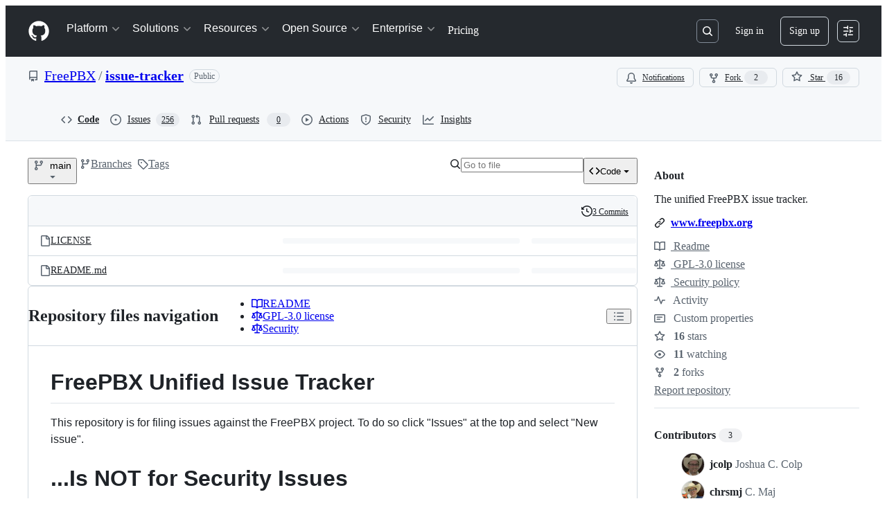

--- FILE ---
content_type: text/css
request_url: https://github.githubassets.com/assets/code-f0247a8b45d0.css
body_size: 5066
content:
.BorderGrid{display:table;width:100%;margin-top:calc(var(--base-size-16)*-1);margin-bottom:calc(var(--base-size-16)*-1);table-layout:fixed;border-collapse:collapse;border-style:hidden}.BorderGrid .BorderGrid-cell{padding-top:var(--base-size-16);padding-bottom:var(--base-size-16)}.BorderGrid--spacious{margin-top:calc(var(--base-size-24)*-1);margin-bottom:calc(var(--base-size-24)*-1)}.BorderGrid--spacious .BorderGrid-cell{padding-top:var(--base-size-24);padding-bottom:var(--base-size-24)}.BorderGrid-row{display:table-row}.BorderGrid-cell{display:table-cell;border:var(--borderWidth-thin) solid var(--borderColor-muted, var(--color-border-muted))}.hx_details-with-rotating-caret[open]>.btn-link .hx_dropdown-caret-rotatable{border-width:0 var(--base-size-4) var(--base-size-4) var(--base-size-4);border-top-color:rgba(0,0,0,0);border-bottom-color:var(--borderColor-accent-emphasis, var(--color-accent-emphasis))}.branches-tag-list{display:inline;margin-right:var(--base-size-8);margin-left:2px;vertical-align:middle;list-style:none}.branches-tag-list .more-commit-details,.branches-tag-list.open .hidden-text-expander{display:none}.branches-tag-list.open .more-commit-details{display:inline-block}.branches-tag-list li{display:inline-block;padding-left:var(--base-size-4)}.branches-tag-list li:first-child{padding-left:0;font-weight:var(--base-text-weight-semibold, 600);color:var(--fgColor-default, var(--color-fg-default))}.branches-tag-list li.loading{font-weight:var(--base-text-weight-normal, 400);color:var(--fgColor-muted, var(--color-fg-muted))}.branches-tag-list li.abbrev-tags{cursor:pointer}.branches-tag-list li a{color:inherit}.create-branch-source-branch .SelectMenu-modal{max-height:100%;overflow:visible}.branch-a-b-count .count-value{position:relative;top:-1px;display:block;padding:0 var(--base-size-4);font-size:12px}.branch-a-b-count .bar{position:absolute;min-width:3px;height:4px}.branch-a-b-count .meter{position:absolute;height:4px;background-color:var(--bgColor-neutral-muted, var(--color-neutral-muted))}.branch-a-b-count .meter.zero{background-color:rgba(0,0,0,0)}.branches .clear-search{display:none}.branches .loading-overlay{position:absolute;top:0;z-index:20;display:none;width:100%;height:100%;padding-top:50px;text-align:center}.branches .loading-overlay::before{position:absolute;top:0;right:0;bottom:0;left:0;content:"";background-color:var(--bgColor-default, var(--color-canvas-default));opacity:.7}.branches .loading-overlay .spinner{display:inline-block}.branches.is-loading .loading-overlay{display:block}.branches.is-search-mode .clear-search{display:inline-block}.commit-loader .loader-error{display:none;margin:0;font-size:12px;font-weight:var(--base-text-weight-semibold, 600);color:var(--fgColor-danger, var(--color-danger-fg))}.commit-loader.is-error .loader-error{display:block}@media screen and (max-width: 768px){.truncate-for-mobile{display:none}}.show-for-mobile{display:none}@media screen and (max-width: 768px){.show-for-mobile{display:table-row}}.editor-abort{display:inline;font-size:14px}.file-commit-form{padding-left:var(--base-size-64)}.file-commit-form--full{position:absolute;bottom:0;left:0;z-index:10;width:100%;padding-top:var(--base-size-16);padding-left:0;margin-top:var(--base-size-16);margin-bottom:var(--base-size-16);background:var(--bgColor-default, var(--color-canvas-default))}@media(min-width: 1012px){.file-commit-form--full{top:0;right:0;bottom:auto;left:auto;width:auto;margin-top:0;margin-bottom:0}}.file-commit-form--full .commit-form{padding:0;margin-bottom:var(--base-size-24);border:0}.file-commit-form--full .commit-form::before{display:none}.file-commit-form-dropdown{position:fixed;top:0;left:0;width:100%;height:100%}.file-commit-form-dropdown::after{display:none}@media(min-width: 1012px){.file-commit-form-dropdown{position:absolute;top:auto;left:auto;width:420px;height:auto}.file-commit-form-dropdown::after{display:inline-block}}.react-code-view-edit .cm-editor{border-bottom-right-radius:var(--borderRadius-medium);border-bottom-left-radius:var(--borderRadius-medium)}.react-code-view-edit .cm-editor .cm-panels-bottom{contain:paint;border-bottom-right-radius:var(--borderRadius-medium);border-bottom-left-radius:var(--borderRadius-medium)}.react-code-view-edit .cm-editor .cm-gutters{border-bottom-left-radius:var(--borderRadius-medium)}@media(min-width: 544px){.react-code-view-edit .js-upload-markdown-image .cm-panels-bottom:has(#focus-trap-help-panel){bottom:30px !important}}.page-blob.height-full .blob-wrapper{overflow-y:auto}.file-info-divider{display:inline-block;width:1px;height:18px;margin-right:var(--base-size-4);margin-left:var(--base-size-4);vertical-align:middle;border-left:var(--borderWidth-thin) solid var(--borderColor-default, var(--color-border-default))}.file-mode{text-transform:capitalize}.html-blob{margin-bottom:var(--base-size-16)}.file-sidebar-container .file{border-top-right-radius:0;border-bottom-right-radius:0}.file-navigation::before{display:table;content:""}.file-navigation::after{display:table;clear:both;content:""}.file-navigation .select-menu-button .css-truncate-target{max-width:200px}.file-navigation .breadcrumb{float:left;margin-top:0;margin-left:var(--base-size-4);font-size:16px;line-height:26px}.file-navigation+.breadcrumb{margin-bottom:var(--base-size-8)}.file-blankslate{border:0;border-radius:0 0 var(--borderRadius-medium) var(--borderRadius-medium)}.about-margin{margin-top:var(--base-size-12)}.focusable-grid-cell{caret-color:rgba(0,0,0,0);scroll-margin-top:200px}.focusable-grid-cell:is(:focus-visible){outline:none}.focusable-grid-cell textarea{caret-color:auto}.diff-line-row{height:var(--diff-line-minimum-height);line-height:var(--diff-line-height)}.diff-line-row:has(.diff-line-number[data-selected=true]){background-color:var(--bgColor-attention-muted)}.diff-line-row:has(.diff-text-cell[data-selected=true]){background-color:var(--bgColor-attention-muted)}.diff-line-row:has(.new-diff-line-number[data-selected=true]){background-color:var(--bgColor-attention-muted)}.diff-line-row:last-child .diff-line-number.left-side:first-of-type{border-bottom-left-radius:5px}.diff-line-row:last-child .new-diff-line-number.left-side:first-of-type{border-bottom-left-radius:5px}.diff-line-row:last-child .diff-text-cell.right-side-diff-cell{border-bottom-right-radius:5px}.diff-line-row:last-child .empty-diff-line.left-side:first-of-type{border-bottom-left-radius:5px}.diff-line-row:last-child .empty-diff-line:not(.left-side):last-of-type{border-bottom-right-radius:5px}.diff-line-row:last-child .diff-hunk-cell{border-bottom-left-radius:5px;border-bottom-right-radius:5px}.diff-line-row:last-child .diff-hunk-cell button:first-of-type{border-bottom-left-radius:5px}.diff-hunk-cell{position:relative;padding-right:var(--diff-line-height);padding-left:var(--diff-line-height)}.diff-hunk-cell.hunk{display:flex;flex-direction:row;align-items:center}.diff-hunk-cell:is(:focus)::before{z-index:1;content:" ";position:absolute;left:0;right:0;top:0;bottom:0;border:var(--borderWidth-thick) solid var(--focus-outlineColor);pointer-events:none}.diff-text-cell{position:relative;padding-right:var(--diff-line-height);padding-left:var(--diff-line-height)}.diff-text-cell.hunk{display:flex;flex-direction:row;align-items:center}.diff-text-cell[data-selected=true]{background-color:var(--bgColor-attention-muted)}.diff-text-cell .diff-text .diff-text-marker{position:absolute;top:0;left:var(--base-size-8);padding-right:var(--base-size-8);-webkit-user-select:none;user-select:none}.diff-text-cell .diff-text .diff-text-inner{overflow:hidden;color:var(--fgColor-default, var(--color-fg-default));word-wrap:break-word;white-space:pre-wrap}.diff-text-cell .syntax-highlighted-line.addition .x{color:var(--diffBlob-additionWord-fgColor, var(--diffBlob-addition-fgColor-text));background-color:var(--diffBlob-additionWord-bgColor, var(--diffBlob-addition-bgColor-word))}.diff-text-cell .syntax-highlighted-line.deletion .x{color:var(--diffBlob-deletionWord-fgColor, var(--diffBlob-deletion-fgColor-text));background-color:var(--diffBlob-deletionWord-bgColor, var(--diffBlob-deletion-bgColor-word))}.diff-text-cell .syntax-highlighted-line .x-first{border-top-left-radius:var(--borderRadius-small);border-bottom-left-radius:var(--borderRadius-small)}.diff-text-cell .syntax-highlighted-line .x-last{border-top-right-radius:var(--borderRadius-small);border-bottom-right-radius:var(--borderRadius-small)}.diff-text-cell[data-selected=true]::before{content:" ";border-left:solid var(--borderWidth-thick) var(--borderColor-accent-emphasis);position:absolute;top:0;display:inline-block;left:0;height:100%}.diff-text-cell:is(:focus)::before{z-index:1;content:" ";position:absolute;left:0;right:0;top:0;bottom:0;border:var(--borderWidth-thick) solid var(--focus-outlineColor);pointer-events:none}.empty-diff-line{background-color:var(--diffBlob-emptyLine-bgColor, var(--bgColor-muted))}.new-diff-line-number{width:1%;min-width:50px;line-height:var(--diff-line-height);position:relative;text-align:center;cursor:pointer;-webkit-user-select:none;user-select:none;vertical-align:top;font-family:var(--fontStack-monospace);font-size:var(--text-body-size-small)}.new-diff-line-number .diff-line-number-button{all:unset;width:100%}.new-diff-line-number .diff-line-number-button:hover{font-weight:var(--base-text-weight-semibold, 600);color:var(--fgColor-default, var(--color-fg-default))}.new-diff-line-number.has-expander{padding-right:0;padding-left:0}.new-diff-line-number[data-selected=true]{background-color:var(--bgColor-attention-muted);mix-blend-mode:multiply}.new-diff-line-number[data-selected=true][data-first-unified-line-number-cell=false]:is(:focus)::before{z-index:1;content:" ";position:absolute;left:0;right:0;top:0;bottom:0;border-left:var(--borderWidth-thick) solid var(--focus-outlineColor) !important;border-top:var(--borderWidth-thick) solid var(--focus-outlineColor) !important;border-bottom:var(--borderWidth-thick) solid var(--focus-outlineColor) !important}.new-diff-line-number[data-selected=false]:is(:focus)::before,.new-diff-line-number[data-selected=true][data-first-unified-line-number-cell=true]:is(:focus)::before{z-index:1;content:" ";position:absolute;left:0;right:0;top:0;bottom:0;border:var(--borderWidth-thick) solid var(--focus-outlineColor)}.diff-line-number{width:1%;min-width:50px;line-height:100%;text-align:right;cursor:pointer;-webkit-user-select:none;user-select:none;vertical-align:top}.diff-line-number code{line-height:var(--diff-line-height)}.diff-line-number .diff-line-number-button{all:unset;width:100%}.diff-line-number .diff-line-number-button:hover{font-weight:var(--base-text-weight-semibold, 600);color:var(--fgColor-default, var(--color-fg-default))}.diff-line-number.has-expander{padding-right:0;padding-left:0}.diff-line-number[data-selected=true]{background-color:var(--bgColor-attention-muted);mix-blend-mode:multiply}.diff-line-number[data-selected=true][data-first-unified-line-number-cell=false]:is(:focus)::before{z-index:1;content:" ";position:absolute;left:0;right:0;top:0;bottom:0;border-left:var(--borderWidth-thick) solid var(--focus-outlineColor) !important;border-top:var(--borderWidth-thick) solid var(--focus-outlineColor) !important;border-bottom:var(--borderWidth-thick) solid var(--focus-outlineColor) !important}.diff-line-number[data-selected=false]:is(:focus)::before,.diff-line-number[data-selected=true][data-first-unified-line-number-cell=true]:is(:focus)::before{z-index:1;content:" ";position:absolute;left:0;right:0;top:0;bottom:0;border:var(--borderWidth-thick) solid var(--focus-outlineColor)}.diff-line-number-neutral{color:var(--fgColor-muted, var(--color-fg-muted)) !important}:root{--line-number-cell-width: 44px;--line-number-cell-width-unified: 88px;--diff-line-minimum-height: 24px;--diff-line-height: 24px;--diff-action-bar-position: 0}.hunk-kebab-icon{display:flex;width:var(--line-number-cell-width);padding-top:var(--base-size-4);margin-left:calc(var(--diff-line-height)*-1);background-color:var(--diffBlob-hunkNum-bgColor-rest, var(--diffBlob-hunk-bgColor-num));justify-content:right}.hunk-kebab-icon-unified{width:var(--line-number-cell-width-unified)}table[data-block-diff-cell-selection=left] .left-side-diff-cell{-webkit-user-select:none;user-select:none}table[data-block-diff-cell-selection=right] .right-side-diff-cell{-webkit-user-select:none;user-select:none}.react-code-file-contents{display:flex}.react-line-code-pairs{width:100%}.react-code-line-container:focus{outline:2px solid var(--focus-outlineColor, var(--color-accent-emphasis)) !important}.react-line-numbers{position:relative;z-index:2;display:flex;width:72px;min-width:72px;pointer-events:auto;flex-direction:column;align-items:flex-end}.react-line-numbers-no-virtualization{position:relative;z-index:2;display:flex;width:82px;min-width:82px;pointer-events:auto;flex-direction:column;align-items:flex-end}.react-code-lines,.react-code-line{position:relative;width:100%}.react-line-number{position:relative;padding-right:10px;padding-left:var(--base-size-16);color:var(--fgColor-muted, var(--color-fg-muted));text-align:right;white-space:nowrap;border:0}.react-line-number.highlighted-line{z-index:1}.react-line-number:not(.prevent-click){cursor:pointer;-webkit-user-select:none;user-select:none}.react-line-number:not(.prevent-click):hover{color:var(--fgColor-default, var(--color-fg-default))}.react-code-line-contents-no-virtualization{position:relative;width:100%;padding-right:10px;padding-left:10px;overflow:visible;color:var(--fgColor-default, var(--color-fg-default));vertical-align:middle;scroll-margin-top:20vh}.expand-row-ellipsis{z-index:3;max-height:20px;color:var(--fgColor-muted, var(--color-fg-subtle));pointer-events:auto;background-color:rgba(0,0,0,0)}.expand-row-ellipsis:hover{color:var(--fgColor-accent, var(--color-accent-fg))}.react-code-line-contents{position:relative;display:flex;width:100%;padding-right:10px;padding-left:10px;overflow:visible;color:var(--fgColor-default, var(--color-fg-default));vertical-align:middle;scroll-margin-top:20vh}.react-code-line-contents .expand-row-ellipsis{max-height:20px;color:var(--fgColor-muted, var(--color-fg-subtle));pointer-events:auto;background-color:rgba(0,0,0,0)}.react-code-line-contents .expand-row-ellipsis:hover{color:var(--fgColor-accent, var(--color-accent-fg))}.react-code-text{font-family:var(--fontStack-monospace, ui-monospace, SFMono-Regular, SF Mono, Menlo, Consolas, Liberation Mono, monospace);font-size:12px;line-height:20px;word-wrap:normal;white-space:pre}.react-code-text span{display:inline-block}.react-code-text-cell{word-wrap:anywhere;white-space:pre-wrap}.react-code-text-cell span{display:inline}.react-code-text-cell span:empty{display:inline-block}.react-no-virtualization-wrapper{content-visibility:auto;contain-intrinsic-height:auto 1200px}.react-no-virtualization-wrapper-lines{content-visibility:auto;contain-intrinsic-height:auto 1200px;padding-right:10px}.react-no-virtualization-wrapper-lines-ssr{padding-right:10px}.react-line-number.virtual,.react-code-line-contents.virtual{position:absolute;top:0}.react-csv-row{background:var(--bgColor-default, var(--color-canvas-default))}.react-csv-line-number{position:relative;padding-left:var(--base-size-4)}.react-csv-line-number .react-line-number{padding-top:9px;padding-bottom:var(--base-size-8);padding-left:var(--base-size-12);line-height:unset}.react-csv-row--highlighted .react-csv-cell{background:var(--bgColor-attention-muted, var(--color-attention-subtle))}.react-csv-row--highlighted .react-csv-cell:nth-of-type(2){box-shadow:inset 2px 0 0 var(--borderColor-attention-emphasis, var(--color-attention-fg))}.react-csv-cell{padding:var(--base-size-8);font-size:12px;white-space:nowrap;border-top:solid var(--borderWidth-thin) var(--borderColor-default);border-left:solid var(--borderWidth-thin) var(--borderColor-default)}.react-csv-cell--header{font-weight:var(--base-text-weight-semibold, 600);text-align:left;background:var(--bgColor-muted, var(--color-canvas-subtle));border-top:0}.react-file-line.html-div{padding-left:10px}.react-file-line [data-code-text]::before{content:attr(data-code-text)}.hidden-unicode-replacement{-webkit-user-select:none;user-select:none;border:var(--borderWidth-thin) solid var(--borderColor-danger-emphasis, var(--color-danger-emphasis));border-radius:var(--borderRadius-medium)}.hidden-unicode-replacement.padded{padding:var(--base-size-4);margin-right:var(--base-size-4);margin-left:var(--base-size-4)}.react-code-size-details-banner{display:none}@media(max-width: 1012px){.react-code-size-details-banner{display:flex !important}}.react-code-size-details-in-header{display:flex;align-items:center}@media(max-width: 1280px){.react-code-size-details-in-header{display:none}}@media(max-width: 544px){.react-blob-view-header-sticky{position:relative !important}}.react-blob-header-edit-and-raw-actions{display:inherit !important}@media(max-width: 544px){.react-blob-header-edit-and-raw-actions{display:none !important}}.react-blob-header-edit-and-raw-actions-combined{display:none !important}@media(max-width: 544px){.react-blob-header-edit-and-raw-actions-combined{display:inherit !important}}@media(max-width: 430px){.react-contributors-title{display:none}}.react-blame-segment-wrapper{display:flex;width:100%;flex-direction:column;border-bottom:var(--borderWidth-thin) solid var(--borderColor-muted, var(--color-border-muted))}@media(min-width: 768px){.react-blame-segment-wrapper{flex-direction:row}}.react-blame-no-line-data{padding-top:10px;padding-bottom:10px}@media(min-width: 768px){.react-blame-no-line-data{padding-top:5px;padding-bottom:5px}}:root{--blame-segments-count: 1;--blame-virt-total-size: unset;--blame-single-blame-height-narrow: 41px}.virtual-blame-wrapper{display:flex;flex-direction:column;isolation:isolate;position:relative;height:calc(var(--blame-virt-total-size) + var(--blame-segments-count)*var(--blame-single-blame-height-narrow))}@media screen and (min-width: 768px){.virtual-blame-wrapper{height:var(--blame-virt-total-size)}}.react-blame-for-range{min-width:auto}@media(max-width: 768px){.react-blame-for-range{background:var(--bgColor-muted, var(--color-canvas-subtle));border-bottom:var(--borderWidth-thin) solid var(--borderColor-muted, var(--color-border-muted))}}@media(min-width: 768px){.react-blame-for-range{min-width:350px;max-width:350px}}.react-blame-for-range .age-indicator{width:var(--base-size-4);padding:2px}.react-blame-for-range .age-indicator .blame-age-indicator{width:var(--base-size-4);height:100%;border-radius:2px}.react-blame-for-range .author-avatar-wrapper{width:25px;padding-top:6px;padding-left:var(--base-size-4);vertical-align:top}@media(min-width: 768px){.react-blame-for-range .author-avatar-wrapper{padding-top:3px}}.react-blame-for-range .timestamp-ago{width:100px;padding-left:10px;vertical-align:top}.react-blame-for-range .timestamp-wrapper-desktop{display:none}@media(min-width: 768px){.react-blame-for-range .timestamp-wrapper-desktop{display:inherit}}.react-blame-for-range .timestamp-wrapper-mobile{display:flex}@media(min-width: 768px){.react-blame-for-range .timestamp-wrapper-mobile{display:none}}.react-file-upload{display:flex;min-height:0;flex-direction:column}.react-file-upload .file-input-focused{padding:5px var(--base-size-8);border:var(--borderWidth-thick) solid var(--borderColor-accent-emphasis, var(--color-accent-emphasis)) !important}.react-blob-print-hide{font-family:var(--fontStack-monospace, ui-monospace, SFMono-Regular, SF Mono, Menlo, Consolas, Liberation Mono, monospace) !important}@media print{.react-blob-print-hide{display:none}}@media(forced-colors: active){.code-navigation-cursor{forced-color-adjust:none;background-color:#fff !important}}.js-snippet-clipboard-copy-unpositioned .markdown-body .snippet-clipboard-content,.js-snippet-clipboard-copy-unpositioned .markdown-body .highlight{display:flex;justify-content:space-between;margin-bottom:var(--base-size-16);background-color:var(--bgColor-muted, var(--color-canvas-subtle))}.js-snippet-clipboard-copy-unpositioned .markdown-body .snippet-clipboard-content pre,.js-snippet-clipboard-copy-unpositioned .markdown-body .highlight pre{margin-bottom:0}.js-snippet-clipboard-copy-unpositioned .markdown-body .snippet-clipboard-content .zeroclipboard-container,.js-snippet-clipboard-copy-unpositioned .markdown-body .highlight .zeroclipboard-container{display:block;animation:none}.js-snippet-clipboard-copy-unpositioned .markdown-body .snippet-clipboard-content .zeroclipboard-container clipboard-copy,.js-snippet-clipboard-copy-unpositioned .markdown-body .highlight .zeroclipboard-container clipboard-copy{width:var(--control-small-size, 28px);height:var(--control-small-size, 28px)}.react-blob-print-hide::selection{background-color:var(--selection-bgColor, var(--color-accent-muted))}.react-button-with-indicator::after{position:absolute;top:0;right:0;display:inline-block;width:var(--base-size-8, 8px);height:var(--base-size-8, 8px);content:"";background:var(--bgColor-accent-emphasis, var(--color-accent-fg));border:var(--borderWidth-thick) solid var(--bgColor-default, var(--color-canvas-default));border-radius:50%}@media(max-width: 544px){.react-blob-sticky-header{display:none !important;content-visibility:hidden}.react-blob-scroll-marks{display:none}.AvatarShowLarge{display:none !important}.AvatarShowMedium{display:none !important}.popover-container-width{width:320px}}@media(max-width: 768px)and (min-width: 544px){.AvatarShowLarge{display:none !important}.AvatarShowMedium{display:inherit !important}}@media(max-width: 768px){.react-code-view-bottom-padding{margin-bottom:var(--base-size-8)}.react-code-view-header-mb--narrow{margin-bottom:var(--base-size-8)}.react-tree-show-tree-items-on-large-screen{display:none}.inner-panel-content-not-narrow{display:none !important}.find-text-help-tooltip{display:none !important}.blob-license-banner-outer{flex-direction:column}.code-nav-file-information{max-height:40vh;overflow-y:auto}.find-in-file-popover{position:absolute;right:0;bottom:0;left:0;z-index:11;width:100%;background:var(--bgColor-default, var(--color-canvas-default));border:var(--borderWidth-thin) solid var(--borderColor-default, var(--color-border-default));border-radius:var(--borderRadius-large)}}@media(min-width: 768px){.AvatarShowLarge{display:inherit !important}.react-tree-show-tree-items-on-large-screen{display:block}.AvatarShowMedium{display:inherit !important}.react-code-view-bottom-padding{margin-bottom:var(--base-size-16)}.panel-content-narrow-styles{width:33%;min-width:320px;max-width:460px}}@media(min-width: 768px)and (max-width: 1012px){.panel-content-narrow-styles{margin-top:var(--base-size-40)}}@media(min-width: 768px){.blob-license-banner-outer{flex-direction:row}.find-in-file-popover-stickied{position:absolute;top:98px;right:var(--base-size-8);z-index:11;background:var(--bgColor-default, var(--color-canvas-default));border-bottom:none;border-radius:var(--borderRadius-large);box-shadow:var(--shadow-floating-large, var(--color-shadow-large))}.find-in-file-popover-not-stickied{position:absolute;top:52px;right:var(--base-size-8);z-index:11;background:var(--bgColor-default, var(--color-canvas-default));border-bottom:none;border-radius:var(--borderRadius-large);box-shadow:var(--shadow-floating-large, var(--color-shadow-large))}}.react-blob-textarea{scrollbar-width:0}.react-blob-textarea::-webkit-scrollbar{display:none}.react-blob-textarea.select-contrast::selection{color:initial}.react-blob-scroll-marks{display:"block"}.react-tree-show-tree-items{display:block !important}@media(max-width: 1012px){.org-onboarding-tip-media{display:none}}.react-tree-pane-contents-3-panel{display:block}@media(min-width: 768px)and (max-width: 1350px){.react-tree-pane-contents-3-panel{display:none !important}}.react-tree-pane-contents{display:block}@media(min-width: 768px)and (max-width: 1012px){.react-tree-pane-contents{display:none !important}}.react-tree-pane-overlay-3-panel{display:none}@media(min-width: 768px)and (max-width: 1350px){.react-tree-pane-overlay-3-panel{display:block}}.react-tree-pane-overlay{display:none}@media(min-width: 768px)and (max-width: 1012px){.react-tree-pane-overlay{display:block}}.container{container-type:inline-size}@container (max-width: 768px){.react-code-view-header-element--wide{display:none !important}.react-code-view-header-element--narrow{display:flex !important}.react-code-view-header-wrap--narrow{flex-wrap:wrap}}@container (min-width: 768px){.react-code-view-header-element--wide{display:flex !important}.react-code-view-header-element--narrow{display:none !important}}@supports not (container-type: inline-size){@media(max-width: 768px){.react-code-view-header-element--wide{display:none !important}.react-code-view-header-element--narrow{display:flex !important;width:100%}}@media(min-width: 768px){.react-code-view-header-element--wide{display:flex !important;width:100%}.react-code-view-header-element--narrow{display:none !important}}}.react-directory-row{height:40px;font-size:14px}.react-directory-row td{padding-left:var(--base-size-16);text-align:left;border-top:var(--borderWidth-thin) solid var(--borderColor-default, var(--color-border-default))}.react-directory-row:hover{background-color:var(--bgColor-muted, var(--color-canvas-subtle))}.react-directory-filename-column{display:flex;height:40px;padding-right:var(--base-size-16);align-items:center;row-gap:4px;column-gap:10px}.react-directory-filename-column .react-directory-filename-cell{margin:0;font-size:14px;font-weight:var(--base-text-weight-normal, 400)}.react-directory-filename-column .icon-directory{color:var(--treeViewItem-leadingVisual-iconColor-rest, var(--color-icon-directory))}.react-directory-truncate{display:inline-block;max-width:100%;overflow:hidden;text-overflow:ellipsis;white-space:nowrap;vertical-align:top}.react-directory-commit-message{max-width:100%;overflow:hidden;text-overflow:ellipsis;white-space:nowrap}.react-directory-commit-age{padding-right:var(--base-size-16);color:var(--fgColor-muted, var(--color-fg-muted));text-align:right}.react-tree-toggle-button-with-indicator::after{position:absolute;top:3px;right:2px;display:inline-block;width:var(--base-size-8, 8px);height:var(--base-size-8, 8px);content:"";background:var(--bgColor-accent-emphasis, var(--color-accent-fg));border:var(--borderWidth-thick) solid var(--bgColor-default, var(--color-canvas-default));border-radius:50%}.react-repos-overview-margin{--Layout-gutter: 24px}@media screen and (min-width: 1280px){.react-repos-overview-margin{margin-right:calc((100% - 1356px)/2)}}@media screen and (max-width: 1012px){.react-repos-overview-margin{--Layout-sidebar-width: 240px}}.react-repos-tree-pane-ref-selector span{justify-content:normal}.react-directory-row-name-cell-small-screen{display:none}@media screen and (max-width: 544px){.react-directory-row-name-cell-small-screen{display:table-cell}}.react-directory-row-name-cell-large-screen{display:table-cell}@media screen and (max-width: 544px){.react-directory-row-name-cell-large-screen{display:none}}.react-directory-row-commit-cell{display:table-cell}@media screen and (max-width: 544px){.react-directory-row-commit-cell{display:none}}.react-overview-code-button-action-list{width:400px}@media screen and (max-width: 544px){.react-overview-code-button-action-list{width:250px}}.react-directory-add-file-icon{color:var(--fgColor-muted);margin:0 calc(var(--base-size-4)*-1)}@media screen and (min-width: 1279px){.react-directory-add-file-icon{display:none}}.react-directory-add-file-button svg{color:var(--fgColor-muted);margin:0 calc(var(--base-size-4)*-1) 0 var(--base-size-8)}@media screen and (max-width: 1278px){.react-directory-add-file-button{display:none}}.manifest-commit-form{margin-top:var(--base-size-16)}.repo-file-upload-outline{width:100%;height:100%}.repo-file-upload-target{position:relative}.repo-file-upload-target.is-uploading .repo-file-upload-text.initial-text,.repo-file-upload-target.is-failed .repo-file-upload-text.initial-text,.repo-file-upload-target.is-default .repo-file-upload-text.initial-text{display:none}.repo-file-upload-target.is-uploading .repo-file-upload-text.alternate-text,.repo-file-upload-target.is-failed .repo-file-upload-text.alternate-text,.repo-file-upload-target.is-default .repo-file-upload-text.alternate-text{display:block}.repo-file-upload-target.is-uploading.dragover .repo-file-upload-text,.repo-file-upload-target.is-failed.dragover .repo-file-upload-text,.repo-file-upload-target.is-default.dragover .repo-file-upload-text{display:none}.repo-file-upload-target .repo-file-upload-text.initial-text{display:block}.repo-file-upload-target .repo-file-upload-text.alternate-text{display:none}.repo-file-upload-target .repo-file-upload-text,.repo-file-upload-target .repo-file-upload-drop-text{margin-bottom:var(--base-size-4)}.repo-file-upload-target .repo-file-upload-choose{display:inline-block;margin-top:0;font-size:16px}.repo-file-upload-target .manual-file-chooser{margin-left:0}.repo-file-upload-target .manual-file-chooser:hover+.manual-file-chooser-text{text-decoration:underline}.repo-file-upload-target .manual-file-chooser:focus+.manual-file-chooser-text{text-decoration:underline;outline:var(--focus-outlineColor, var(--color-accent-fg)) solid 2px}.repo-file-upload-target .repo-file-upload-outline{position:absolute;top:3%;left:1%;width:98%;height:94%}.repo-file-upload-target.is-failed .repo-file-upload-outline,.repo-file-upload-target.is-bad-file .repo-file-upload-outline,.repo-file-upload-target.is-too-big .repo-file-upload-outline,.repo-file-upload-target.is-too-many .repo-file-upload-outline,.repo-file-upload-target.is-empty .repo-file-upload-outline{height:85%}.repo-file-upload-target.dragover .repo-file-upload-text{display:none}.repo-file-upload-target.dragover .repo-file-upload-choose{visibility:hidden}.repo-file-upload-target.dragover .repo-file-upload-drop-text{display:block}.repo-file-upload-target.dragover .repo-file-upload-outline{border:6px dashed var(--borderColor-default, var(--color-border-default));border-radius:var(--borderRadius-medium)}.repo-file-upload-target .repo-file-upload-drop-text{display:none}.repo-file-upload-errors{display:none}.repo-file-upload-errors .error{display:none}.is-failed .repo-file-upload-errors,.is-bad-file .repo-file-upload-errors,.is-too-big .repo-file-upload-errors,.is-too-many .repo-file-upload-errors,.is-hidden-file .repo-file-upload-errors,.is-empty .repo-file-upload-errors{position:absolute;right:0;bottom:0;left:0;display:block;padding:var(--base-size-4) var(--base-size-8);line-height:1.5;text-align:left;background-color:var(--bgColor-default, var(--color-canvas-default));border-top:var(--borderWidth-thin) solid var(--borderColor-default, var(--color-border-default));border-bottom-right-radius:var(--borderRadius-medium);border-bottom-left-radius:var(--borderRadius-medium)}.is-file-list .repo-file-upload-errors{border-bottom-right-radius:0;border-bottom-left-radius:0}.is-failed .repo-file-upload-errors .failed-request,.is-bad-file .repo-file-upload-errors .failed-request{display:inline-block}.is-too-big .repo-file-upload-errors .too-big{display:inline-block}.is-hidden-file .repo-file-upload-errors .hidden-file{display:inline-block}.is-too-many .repo-file-upload-errors .too-many{display:inline-block}.is-empty .repo-file-upload-errors .empty{display:inline-block}.repo-file-upload-tree-target{position:fixed;top:0;left:0;z-index:1000;width:100%;height:100%;padding:var(--base-size-16);color:var(--fgColor-default, var(--color-fg-default));visibility:hidden;background:var(--bgColor-default, var(--color-canvas-default));opacity:0}.repo-file-upload-tree-target .repo-file-upload-outline{border:6px dashed var(--borderColor-default, var(--color-border-default));border-radius:var(--borderRadius-medium)}.dragover .repo-file-upload-tree-target{visibility:visible;opacity:1;transition:visibility .2s,opacity .2s}.dragover .repo-file-upload-tree-target .repo-file-upload-slate{top:50%;opacity:1}.repo-file-upload-slate{position:absolute;top:50%;width:100%;text-align:center;transform:translateY(-50%)}.repo-file-upload-slate h2{margin-top:var(--base-size-4)}.repo-upload-breadcrumb{margin-bottom:var(--base-size-16)}.tree-finder-input{min-height:32px;box-sizing:border-box;border-color:rgba(0,0,0,0)}.tree-finder-input,.tree-finder-input:focus{font-size:inherit;box-shadow:none;appearance:none}.tree-browser .octicon-chevron-right{color:rgba(0,0,0,0)}.tree-browser-result .octicon-file{color:var(--fgColor-muted, var(--color-fg-muted))}.tree-browser-result:hover,.tree-browser-result[aria-selected=true]{color:var(--fgColor-onEmphasis, var(--color-fg-on-emphasis));background-color:var(--bgColor-accent-emphasis, var(--color-accent-emphasis))}.tree-browser-result:hover .octicon-file,.tree-browser-result[aria-selected=true] .octicon-file{color:inherit}.tree-browser-result[aria-selected=true] .octicon-chevron-right{color:inherit}.tree-browser-result .css-truncate-target{max-width:870px}.tree-browser-result mark{font-weight:var(--base-text-weight-semibold, 600);color:inherit;background:none}
/*# sourceMappingURL=index.scss.map */

/*# sourceMappingURL=code-7d1db14b47d7.css.map*/